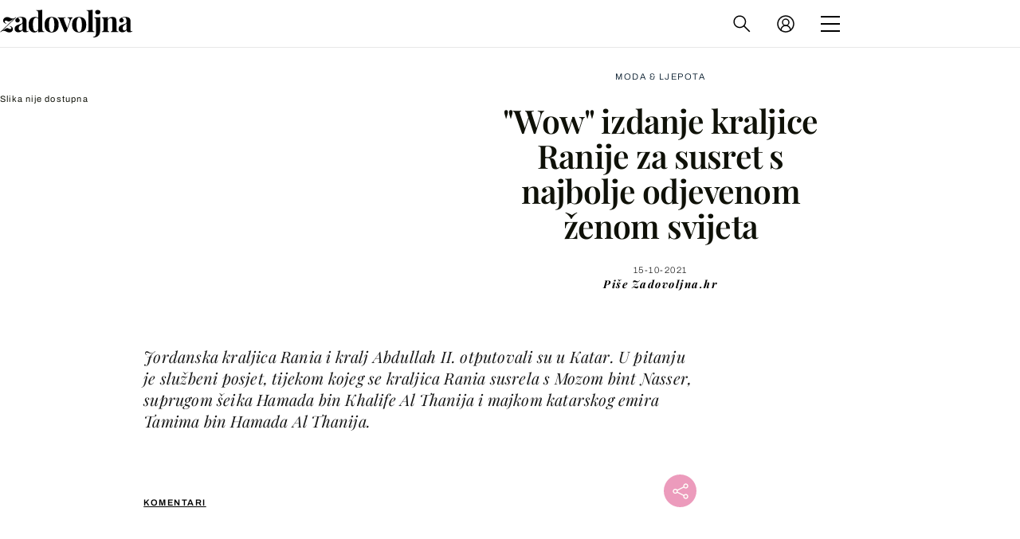

--- FILE ---
content_type: image/svg+xml
request_url: https://bundle.dnevnik.hr/prod/assets/6de7e1aea8eabf383d9a.svg
body_size: 4779
content:
<svg width="29" height="29" viewBox="0 0 29 29" fill="none" xmlns="http://www.w3.org/2000/svg" xmlns:xlink="http://www.w3.org/1999/xlink">
<circle cx="14.5" cy="14.5" r="14.5" fill="#00D36E"/>
<circle cx="14.5" cy="14.5" r="14.5" fill="url(#pattern0)"/>
<defs>
<pattern id="pattern0" patternContentUnits="objectBoundingBox" width="1" height="1">
<use xlink:href="#image0_28_1100" transform="translate(-0.0769231) scale(0.0153846)"/>
</pattern>
<image id="image0_28_1100" width="75" height="65" xlink:href="[data-uri]"/>
</defs>
</svg>
